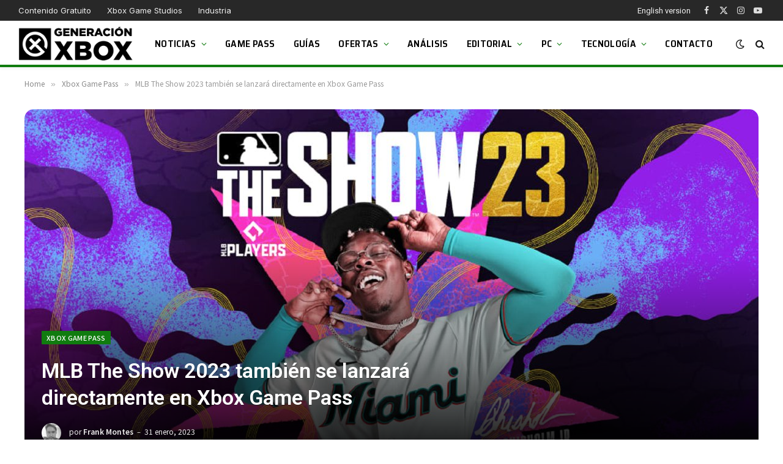

--- FILE ---
content_type: text/html; charset=utf-8
request_url: https://www.google.com/recaptcha/api2/aframe
body_size: 267
content:
<!DOCTYPE HTML><html><head><meta http-equiv="content-type" content="text/html; charset=UTF-8"></head><body><script nonce="9oko0L1vTlocUwZuWpxKEA">/** Anti-fraud and anti-abuse applications only. See google.com/recaptcha */ try{var clients={'sodar':'https://pagead2.googlesyndication.com/pagead/sodar?'};window.addEventListener("message",function(a){try{if(a.source===window.parent){var b=JSON.parse(a.data);var c=clients[b['id']];if(c){var d=document.createElement('img');d.src=c+b['params']+'&rc='+(localStorage.getItem("rc::a")?sessionStorage.getItem("rc::b"):"");window.document.body.appendChild(d);sessionStorage.setItem("rc::e",parseInt(sessionStorage.getItem("rc::e")||0)+1);localStorage.setItem("rc::h",'1768975945444');}}}catch(b){}});window.parent.postMessage("_grecaptcha_ready", "*");}catch(b){}</script></body></html>

--- FILE ---
content_type: text/css
request_url: https://generacionxbox.com/wp-content/cache/wpfc-minified/mkqtd4g0/hnj4i.css
body_size: 3244
content:
@font-face {
font-family: 'absolute-reviews-icons';
src: url(//generacionxbox.com/wp-content/plugins/absolute-reviews/fonts/absolute-reviews-icons.woff) format("woff"), url(//generacionxbox.com/wp-content/plugins/absolute-reviews/fonts/absolute-reviews-icons.ttf) format("truetype"), url(//generacionxbox.com/wp-content/plugins/absolute-reviews/fonts/absolute-reviews-icons.svg) format("svg");
font-weight: normal;
font-style: normal;
font-display: swap;
}
[class^="abr-icon-"],
[class*=" abr-icon-"] {
font-family: 'absolute-reviews-icons' !important;
font-style: normal;
font-weight: normal;
font-variant: normal;
text-transform: none;
line-height: 1;
-webkit-font-smoothing: antialiased;
-moz-osx-font-smoothing: grayscale;
}
.abr-icon-comment:before {
content: "\e905";
}
.abr-icon-eye:before {
content: "\e903";
}
.abr-icon-watch:before {
content: "\e904";
}
.abr-icon-funds-fill:before {
content: "\e902";
}
.abr-icon-x:before {
content: "\e901";
}
.abr-icon-check:before {
content: "\e900";
}
.abr-icon-star-half:before {
content: "\e938";
}
.abr-icon-star-full:before {
content: "\e939";
}
.abr-icon-star-empty:before {
content: "\e93a";
}  .abr-post-meta {
--abr-post-meta-color: #dee2e6;
padding-left: 0;
list-style: none;
color: var(--abr-post-meta-color);
margin: 0;
padding: 0;
}
.abr-post-meta li {
display: inline-block;
}
.abr-post-meta li + li {
margin-left: 0.5rem;
}
.abr-post-meta li + li:before {
margin-right: 0.5rem;
content: "\b7";
}
.abr-meta-category .post-categories {
padding-left: 0;
list-style: none;
padding: 0;
margin: 0;
}
.abr-meta-category .post-categories li {
display: inline-block;
}
.abr-meta-category .post-categories li + li {
margin-left: 0.5rem;
}
.abr-meta-category .post-categories li:not(:last-child):after {
content: ",";
}
.post-meta .abr-meta-category .post-categories {
margin-bottom: 0;
}
.abr-meta-author span + a,
.abr-meta-author a + span {
margin-left: 0.25rem;
}
.abr-badge {
--abr-badge-color: #fff;
--abr-badge-border-radius: 30px;
display: inline-block;
padding: 0.2rem 0.25rem;
margin-left: 1rem;
line-height: 1;
color: var(--abr-badge-color);
border-radius: var(--abr-badge-border-radius);
}
.abr-badge-primary.abr-review-badge-0 {
background-color: #000000;
}
.abr-badge-primary.abr-review-badge-1 {
background-color: #E00F15;
}
.abr-badge-primary.abr-review-badge-2 {
background-color: #FE761E;
}
.abr-badge-primary.abr-review-badge-3 {
background-color: #FFA61E;
}
.abr-badge-primary.abr-review-badge-4 {
background-color: #DECB53;
}
.abr-badge-primary.abr-review-badge-5 {
background-color: #DECB53;
}
.abr-badge-primary.abr-review-badge-6 {
background-color: #E7D456;
}
.abr-badge-primary.abr-review-badge-7 {
background-color: #52AA6B;
}
.abr-badge-primary.abr-review-badge-8 {
background-color: #4DA065;
}
.abr-badge-primary.abr-review-badge-9 {
background-color: #419759;
}
.abr-badge-primary.abr-review-badge-10 {
background-color: #33884B;
}
.abr-badge-text {
--abr-badge-text-color: #000000;
--abr-badge-text-border-radius: 30px;
display: inline-block;
margin-left: 1rem;
line-height: 1;
color: var(--abr-badge-text-color);
border-radius: var(--abr-badge-text-border-radius);
}
.abr-badge-text-primary.abr-review-badge-text-0 {
color: #000000;
}
.abr-badge-text-primary.abr-review-badge-text-1 {
color: #E00F15;
}
.abr-badge-text-primary.abr-review-badge-text-2 {
color: #FE761E;
}
.abr-badge-text-primary.abr-review-badge-text-3 {
color: #FFA61E;
}
.abr-badge-text-primary.abr-review-badge-text-4 {
color: #DECB53;
}
.abr-badge-text-primary.abr-review-badge-text-5 {
color: #DECB53;
}
.abr-badge-text-primary.abr-review-badge-text-6 {
color: #E7D456;
}
.abr-badge-text-primary.abr-review-badge-text-7 {
color: #52AA6B;
}
.abr-badge-text-primary.abr-review-badge-text-8 {
color: #4DA065;
}
.abr-badge-text-primary.abr-review-badge-text-9 {
color: #419759;
}
.abr-badge-text-primary.abr-review-badge-text-10 {
color: #33884B;
}
.abr-review-line {
--abr-review-line-grid-gap: 2px;
display: grid;
grid-gap: var(--abr-review-line-grid-gap);
margin-top: 0.5rem;
}
.abr-review-slice {
--abr-review-slice-background-color: #e9ecef;
--abr-review-slice-height: 6px;
background-color: var(--abr-review-slice-background-color);
height: var(--abr-review-slice-height);
}
.abr-review-point-5 .abr-review-line {
grid-template-columns: repeat(5, 1fr);
}
.abr-review-point-10 .abr-review-line {
grid-template-columns: repeat(10, 1fr);
}
.abr-review-point-5 .abr-review-slice-active:nth-child(1) {
background-color: #E00F15;
}
.abr-review-point-5 .abr-review-slice-active:nth-child(2) {
background-color: #FFA61E;
}
.abr-review-point-5 .abr-review-slice-active:nth-child(3) {
background-color: #DECB53;
}
.abr-review-point-5 .abr-review-slice-active:nth-child(4) {
background-color: #52AA6B;
}
.abr-review-point-5 .abr-review-slice-active:nth-child(5) {
background-color: #419759;
}
.abr-review-point-10 .abr-review-slice-active:nth-child(0) {
background-color: #000000;
}
.abr-review-point-10 .abr-review-slice-active:nth-child(1) {
background-color: #E00F15;
}
.abr-review-point-10 .abr-review-slice-active:nth-child(2) {
background-color: #FE761E;
}
.abr-review-point-10 .abr-review-slice-active:nth-child(3) {
background-color: #FFA61E;
}
.abr-review-point-10 .abr-review-slice-active:nth-child(4) {
background-color: #DECB53;
}
.abr-review-point-10 .abr-review-slice-active:nth-child(5) {
background-color: #DECB53;
}
.abr-review-point-10 .abr-review-slice-active:nth-child(6) {
background-color: #E7D456;
}
.abr-review-point-10 .abr-review-slice-active:nth-child(7) {
background-color: #52AA6B;
}
.abr-review-point-10 .abr-review-slice-active:nth-child(8) {
background-color: #4DA065;
}
.abr-review-point-10 .abr-review-slice-active:nth-child(9) {
background-color: #419759;
}
.abr-review-point-10 .abr-review-slice-active:nth-child(10) {
background-color: #33884B;
}
.abr-review-progress {
--abr-review-progress-background: #e9ecef;
--abr-review-progress-height: 6px;
--abr-review-progress-border-radius: 4px;
background: var(--abr-review-progress-background);
height: var(--abr-review-progress-height);
border-radius: var(--abr-review-progress-border-radius);
margin-top: 0.5rem;
}
.abr-review-progressbar {
--abr-review-progressbar-height: 6px;
--abr-review-progressbar-border-radius: 4px;
height: var(--abr-review-progressbar-height);
border-radius: var(--abr-review-progressbar-border-radius);
}
.abr-review-progressbar-1 {
background: linear-gradient(to right, #E00F15 10%, transparent 20%, transparent 30%, transparent 40%, transparent 50%, transparent 60%, transparent 70%, transparent 80%, transparent 90%, transparent 100%);
}
.abr-review-progressbar-2 {
background: linear-gradient(to right, #E00F15 10%, #FE761E 20%, transparent 30%, transparent 40%, transparent 50%, transparent 60%, transparent 70%, transparent 80%, transparent 90%, transparent 100%);
}
.abr-review-progressbar-3 {
background: linear-gradient(to right, #E00F15 10%, #FE761E 20%, #FFA61E 30%, transparent 40%, transparent 50%, transparent 60%, transparent 70%, transparent 80%, transparent 90%, transparent 100%);
}
.abr-review-progressbar-4 {
background: linear-gradient(to right, #E00F15 10%, #FE761E 20%, #FFA61E 30%, #DECB53 40%, transparent 50%, transparent 60%, transparent 70%, transparent 80%, transparent 90%, transparent 100%);
}
.abr-review-progressbar-5 {
background: linear-gradient(to right, #E00F15 10%, #FE761E 20%, #FFA61E 30%, #DECB53 40%, #DECB53 50%, transparent 60%, transparent 70%, transparent 80%, transparent 90%, transparent 100%);
}
.abr-review-progressbar-6 {
background: linear-gradient(to right, #E00F15 10%, #FE761E 20%, #FFA61E 30%, #DECB53 40%, #DECB53 50%, #E7D456 60%, transparent 70%, transparent 80%, transparent 90%, transparent 100%);
}
.abr-review-progressbar-7 {
background: linear-gradient(to right, #E00F15 10%, #FE761E 20%, #FFA61E 30%, #DECB53 40%, #DECB53 50%, #E7D456 60%, #52AA6B 70%, transparent 80%, transparent 90%, transparent 100%);
}
.abr-review-progressbar-8 {
background: linear-gradient(to right, #E00F15 10%, #FE761E 20%, #FFA61E 30%, #DECB53 40%, #DECB53 50%, #E7D456 60%, #52AA6B 70%, #4DA065 80%, transparent 90%, transparent 100%);
}
.abr-review-progressbar-9 {
background: linear-gradient(to right, #E00F15 10%, #FE761E 20%, #FFA61E 30%, #DECB53 40%, #DECB53 50%, #E7D456 60%, #52AA6B 70%, #4DA065 80%, #419759 90%, transparent 100%);
}
.abr-review-progressbar-10 {
background: linear-gradient(to right, #E00F15 10%, #FE761E 20%, #FFA61E 30%, #DECB53 40%, #DECB53 50%, #E7D456 60%, #52AA6B 70%, #4DA065 80%, #419759 90%, #33884B 100%);
}
.abr-review-stars {
--abr-review-star-empty-color: #e9ecef;
--abr-review-star-width: 1.125rem;
--abr-review-star-height: 1.125rem;
--abr-review-star-font-size: 1.125rem;
--abr-review-star-color: #FFE27F;
margin-top: 0.5rem;
}
.abr-review-stars .screen-reader-text {
display: none;
}
.abr-review-stars .abr-star-full:before {
content: "\e939";
}
.abr-review-stars .abr-star-half:before {
content: "\e938";
}
.abr-review-stars .abr-star-empty:before {
content: "\e93a";
}
.abr-review-stars .abr-star.abr-star-empty {
color: var(--abr-review-star-empty-color);
}
.abr-review-stars .abr-star {
display: inline-block;
width: var(--abr-review-star-width);
height: var(--abr-review-star-height);
font-size: var(--abr-review-star-font-size);
line-height: 1;
font-family: 'absolute-reviews-icons';
text-decoration: inherit;
font-weight: 400;
font-style: normal;
vertical-align: top;
transition: color .1s ease-in;
text-align: center;
color: var(--abr-review-star-color);
margin-right: 0.125rem;
}
.abr-review-stars .abr-star:last-child {
margin-right: 0;
} .abr-post-review {
--abr-review-text-font-size: 1rem;
--abr-review-text-font-weight: bold;
--abr-review-name-font-size: 0.75rem;
--abr-review-name-text-transform: uppercase;
--abr-review-name-color: #777777;
--abr-review-details-line-height: 1.5;
--abr-review-details-font-size: 1rem;
--abr-review-score-text-font-size: 3rem;
--abr-review-score-label-text-transform: uppercase;
--abr-review-score-label-font-size: 0.75rem;
--abr-review-score-label-font-weight: 700;
--abr-review-score-label-color: #777777;
--abr-review-score-info-background: #6c757d;
--abr-review-score-info-color: #fff;
--abr-review-score-info-border-radius: 50%;
--abr-review-score-info-font-size: 0.75rem;
--abr-review-score-info-width: 1rem;
--abr-review-score-info-height: 1rem;
--abr-review-score-info-popup-border-color: #e9ecef;
--abr-review-score-info-popup-background: #fff;
--abr-review-score-info-popup-color: #000000;
--abr-review-score-info-popup-font-size: 1rem;
--abr-review-score-info-popup-border-radius: 5px;
}
.abr-post-review .abr-review-author {
display: none;
}
.abr-post-review .abr-review-total {
display: flex;
flex-direction: column;
margin-top: 2rem;
}
.abr-post-review .abr-review-total > .abr-review-data {
display: flex;
flex-direction: column-reverse;
flex-grow: 1;
margin-bottom: 1rem;
margin-top: 0;
order: 1;
}
.abr-post-review .abr-review-total > .abr-review-list {
flex-grow: 1;
order: 2;
}
.abr-post-review .abr-review-total > .abr-review-list ul {
display: grid;
grid-gap: 2rem;
grid-template-columns: repeat(2, 1fr);
}
.abr-post-review .abr-review-total > .abr-review-list .abr-review-item {
display: block;
margin-top: 0;
}
.abr-post-review .abr-review-total > .abr-review-list .abr-review-desc {
margin-top: 0.5rem;
}
.abr-post-review .abr-review-score {
display: flex;
flex-direction: column;
line-height: 1;
order: 1;
}
.abr-post-review .abr-review-score .abr-review-text {
font-size: var(--abr-review-score-text-font-size);
}
.abr-post-review .abr-review-score .abr-review-subtext {
margin-top: 0.5rem;
white-space: nowrap;
}
.abr-post-review .abr-review-score .abr-review-subtext .abr-data-label {
text-transform: var(--abr-review-score-label-text-transform);
font-size: var(--abr-review-score-label-font-size);
font-weight: var(--abr-review-score-label-font-weight);
color: var(--abr-review-score-label-color);
}
.abr-post-review .abr-review-score .abr-review-subtext .abr-data-info {
display: inline-flex;
position: relative;
background: var(--abr-review-score-info-background);
color: var(--abr-review-score-info-color);
width: var(--abr-review-score-info-width);
height: var(--abr-review-score-info-height);
align-items: center;
justify-content: center;
margin-left: 0.25rem;
border-radius: var(--abr-review-score-info-border-radius);
font-size: var(--abr-review-score-info-font-size);
cursor: pointer;
}
.abr-post-review .abr-review-score .abr-review-subtext .abr-data-info > span {
position: absolute;
border: 1px solid var(--abr-review-score-info-popup-border-color);
background: var(--abr-review-score-info-popup-background);
padding: 1rem;
visibility: hidden;
opacity: 0;
width: 100vw;
max-width: 250px;
position: absolute;
z-index: 2;
bottom: 2rem;
right: -1.5rem;
font-size: var(--abr-review-score-info-popup-font-size);
line-height: normal;
color: var(--abr-review-score-info-popup-color);
transition: opacity 0.3s;
border-radius: var(--abr-review-score-info-popup-border-radius);
white-space: normal;
}
.abr-post-review .abr-review-score .abr-review-subtext .abr-data-info > span:after {
top: 100%;
right: 1.5rem;
border: solid transparent;
content: " ";
height: 0;
width: 0;
position: absolute;
pointer-events: none;
}
.abr-post-review .abr-review-score .abr-review-subtext .abr-data-info > span:after {
border-color: transparent;
border-top-color: var(--abr-review-score-info-popup-border-color);
border-width: 8px;
margin-left: -8px;
}
.abr-post-review .abr-review-score .abr-review-subtext .abr-data-info:hover > span {
opacity: 1;
visibility: visible;
}
.abr-post-review .abr-review-score-row {
flex-direction: row;
align-items: flex-end;
}
@media (min-width: 720px) {
.abr-post-review .abr-review-total {
flex-direction: row;
align-items: center;
margin-top: 0;
}
.abr-post-review .abr-review-total > .abr-review-data {
margin-bottom: 0;
margin-top: 0;
order: 1;
}
.abr-post-review .abr-review-total > .abr-review-list {
margin-top: 0;
order: 1;
}
.abr-post-review .abr-review-total > .abr-review-list ul {
grid-template-columns: repeat(3, 1fr);
}
.abr-post-review .abr-review-data + .abr-review-score,
.abr-post-review .abr-review-list + .abr-review-score {
margin-left: 2rem;
}
.abr-post-review .abr-review-score {
order: 2;
}
}
.abr-post-review .abr-review-text {
font-size: var(--abr-review-text-font-size);
font-weight: var(--abr-review-text-font-weight);
}
.abr-post-review .abr-review-name {
font-size: var(--abr-review-name-font-size);
text-transform: var(--abr-review-name-text-transform);
color: var(--abr-review-name-color);
}
.abr-post-review .abr-review-label {
display: flex;
align-items: center;
margin-top: 0.5rem;
}
.abr-review-percentage .abr-review-text .sep,
.abr-review-percentage .abr-review-text .max {
display: none;
}
.abr-review-percentage .abr-review-text .total:after {
content: '%';
}
.abr-review-star > .abr-review-list ul {
display: grid;
grid-gap: 2rem;
grid-template-columns: repeat(2, 1fr);
}
.abr-review-star > .abr-review-list .abr-review-item {
display: block;
margin-top: 0;
}
.abr-review-star > .abr-review-list .abr-review-desc {
margin-top: 0.5rem;
}
@media (min-width: 720px) {
.abr-review-star > .abr-review-list ul {
grid-template-columns: repeat(3, 1fr);
}
}
.abr-review-list {
margin-top: 2rem;
}
.abr-review-list ul {
list-style: none;
margin: 0;
padding: 0;
}
.abr-review-list .abr-review-item {
display: grid;
grid-gap: 20px;
grid-template-columns: 1fr;
margin-top: 2rem;
}
.abr-review-list .abr-review-item:first-child {
margin-top: 0;
}
.abr-review-list .abr-review-item .abr-review-desc {
font-size: 0.875rem;
}
@media (min-width: 720px) {
.abr-review-list .abr-review-item {
grid-template-columns: 1fr 1fr;
}
}
@media (min-width: 1024px) {
.abr-review-list .abr-review-item {
grid-gap: 40px;
}
}
.abr-review-details {
display: grid;
grid-gap: 40px;
grid-template-columns: 1fr;
margin-top: 2rem;
}
.abr-review-details ul {
margin: 0;
padding: 0;
line-height: var(--abr-review-details-line-height);
list-style: none;
font-size: var(--abr-review-details-font-size);
}
.abr-review-details ul:not(:first-child) {
margin-top: 1.5rem;
}
.abr-review-details ul:not(:last-child) {
margin-bottom: 1.5rem;
}
.abr-review-details ul li:not(:first-child) {
margin-top: 0.5rem;
}
.abr-review-details ul > li {
position: relative;
padding-left: 2.5rem;
}
.abr-review-details ul > li:before {
display: flex;
align-items: center;
justify-content: center;
position: absolute;
width: 1.5rem;
font-family: 'absolute-reviews-icons';
left: 0;
top: 0;
}
.abr-review-details .abr-review-pros ul > li:before {
content: "\e900";
color: #28a745;
}
.abr-review-details .abr-review-cons ul > li:before {
content: "\e901";
color: #dc3545;
}
@media (min-width: 720px) {
.abr-review-details {
grid-template-columns: 1fr 1fr;
}
}
.abr-review-info + .abr-review-total {
margin-top: 1rem;
}
.abr-review-scheme-hidden {
display: none;
} .abr-review-block {
display: flex;
flex-direction: column;
}
.abr-review-block .abr-review-title {
margin-top: 0;
margin-bottom: 1.5rem;
}
.abr-review-block .abr-review-indicator {
line-height: 1;
order: -1;
}
.abr-review-block .abr-review-indicator .abr-badge {
margin-top: 0;
margin-left: 0;
margin-right: 0;
margin-bottom: 1.5rem;
padding: 0.4rem 0.75rem;
}
.abr-review-block .abr-review-data {
max-width: 50%;
}
@media (min-width: 720px) {
.abr-review-block .abr-review-data + .abr-review-score {
margin-left: 1.5rem;
}
}
.abr-review-block.abr-review-star .abr-review-data {
max-width: initial;
flex-grow: initial;
} .abr-reviews-posts {
--abr-posts-meta-color: #000;
--abr-posts-number-font-size: 1rem;
--abr-posts-number-large-font-size: 1.25rem;
--abr-posts-number-badge-color: #FFF;
--abr-posts-number-caption-color: #FFF;
--abr-posts-percentage-icon-font-size: 1.25em;
--abr-posts-percentage-icon-color: #F7BF40;
--abr-posts-star-width: 0.875rem;
--abr-posts-star-height: 0.875rem;
--abr-posts-star-font-size: 0.875rem;
--abr-posts-star-color: #F8C249;
--abr-posts-item-separator-color: #e9ecef;
--abr-posts-thumbnail-small-width: 80px;
--abr-posts-thumbnail-small-gutter: 1rem;
--abr-posts-thumbnail-width: 80px;
--abr-posts-thumbnail-gutter: 1rem;
--abr-posts-overlay-background: rgba(0,0,0,0.125);
--abr-posts-overlay-color: #FFFFFF;
--abr-posts-overlay-hover-color: rgba(255,255,255,0.75);
}
.abr-reviews-posts .abr-post-item {
margin-top: 2rem;
}
.abr-reviews-posts .abr-post-item:first-child {
margin-top: 0;
}
.abr-reviews-posts .abr-post-headline {
display: flex;
flex-direction: column;
}
.abr-reviews-posts .abr-post-headline .meta-category {
display: inline-block;
margin-bottom: 0.5rem;
}
.abr-reviews-posts .abr-post-headline .meta-category ul {
margin-bottom: 0;
}
.abr-reviews-posts .abr-post-headline .entry-title {
margin-bottom: 0.5rem;
margin-top: 0;
}
.abr-reviews-posts .abr-post-headline > *:last-child {
margin-bottom: 0;
}
.abr-reviews-posts .abr-review-meta {
display: flex;
flex-wrap: wrap;
align-items: center;
margin-top: 0.5rem;
color: var(--abr-posts-meta-color);
}
.abr-reviews-posts .abr-review-meta .abr-review-number {
display: flex;
align-items: center;
line-height: 1;
margin-left: 0;
font-size: var(--abr-posts-number-font-size);
}
.abr-reviews-posts .abr-review-meta .abr-review-number.abr-badge {
color: var(--abr-posts-number-badge-color);
}
.abr-reviews-posts .abr-review-meta .abr-review-caption {
margin-left: 0.5rem;
}
.abr-reviews-posts .abr-review-meta .abr-review-caption.abr-badge {
color: var(--abr-posts-number-caption-color);
}
.abr-reviews-posts .abr-review-meta .abr-badge-primary {
white-space: nowrap;
}
.abr-reviews-posts .abr-type-percentage .abr-review-number:before {
content: "\e902";
font-family: 'absolute-reviews-icons';
margin-right: 0.25rem;
font-size: var(--abr-posts-percentage-icon-font-size);
color: var(--abr-posts-percentage-icon-color);
}
.abr-reviews-posts .abr-review-indicator {
margin-right: 0.5rem;
}
.abr-reviews-posts .abr-review-line,
.abr-reviews-posts .abr-review-progress,
.abr-reviews-posts .abr-review-stars {
min-width: 100px;
margin-top: 0;
}
.abr-reviews-posts .abr-review-stars {
min-width: initial;
line-height: 1;
}
.abr-reviews-posts .abr-review-stars .abr-star {
width: var(--abr-posts-star-width);
height: var(--abr-posts-star-height);
font-size: var(--abr-posts-star-font-size);
color: var(--abr-posts-star-color);
}
.abr-posts-template-reviews-1 .abr-post-outer,
.abr-posts-template-reviews-2 .abr-post-outer {
display: flex;
}
.abr-posts-template-reviews-1 .abr-post-data,
.abr-posts-template-reviews-2 .abr-post-data {
flex-grow: 1;
width: 100%;
}
.abr-posts-template-reviews-1 .abr-post-thumbnail,
.abr-posts-template-reviews-2 .abr-post-thumbnail {
position: relative;
flex: 0 0 var(--abr-posts-thumbnail-width);
margin-right: var(--abr-posts-thumbnail-gutter);
}
.abr-posts-template-reviews-1 .abr-post-thumbnail img,
.abr-posts-template-reviews-2 .abr-post-thumbnail img {
width: var(--abr-posts-thumbnail-width);
height: auto;
-o-object-fit: cover;
object-fit: cover;
font-family: 'object-fit: cover;';
}
.abr-posts-template-reviews-2 .abr-review-meta .abr-review-number:before {
display: none;
}
.abr-posts-template-reviews-3 .abr-post-item,
.abr-posts-template-reviews-4 .abr-post-item {
border-top: 1px solid var(--abr-posts-item-separator-color);
margin-top: 1rem;
padding-top: 1rem;
}
.abr-posts-template-reviews-3 .abr-post-item:first-child,
.abr-posts-template-reviews-4 .abr-post-item:first-child {
border-top: none;
margin-top: 0;
padding-top: 0;
}
.abr-posts-template-reviews-3 .abr-post-item:nth-child(1) .abr-post-data,
.abr-posts-template-reviews-4 .abr-post-item:nth-child(1) .abr-post-data {
margin-top: 1rem;
}
.abr-posts-template-reviews-3 .abr-post-item:nth-child(1) .abr-review-meta .abr-review-number,
.abr-posts-template-reviews-4 .abr-post-item:nth-child(1) .abr-review-meta .abr-review-number {
font-size: var(--abr-posts-number-large-font-size);
}
.abr-posts-template-reviews-3 .abr-post-item:nth-child(n+2) .abr-post-outer,
.abr-posts-template-reviews-4 .abr-post-item:nth-child(n+2) .abr-post-outer {
display: flex;
}
.abr-posts-template-reviews-3 .abr-post-item:nth-child(n+2) .abr-post-data,
.abr-posts-template-reviews-4 .abr-post-item:nth-child(n+2) .abr-post-data {
flex-grow: 1;
width: 100%;
}
.abr-posts-template-reviews-3 .abr-post-item:nth-child(n+2) .abr-post-thumbnail,
.abr-posts-template-reviews-4 .abr-post-item:nth-child(n+2) .abr-post-thumbnail {
position: relative;
flex: 0 0 var(--abr-posts-thumbnail-width);
margin-right: var(--abr-posts-thumbnail-gutter);
}
.abr-posts-template-reviews-3 .abr-post-item:nth-child(n+2) .abr-post-thumbnail img,
.abr-posts-template-reviews-4 .abr-post-item:nth-child(n+2) .abr-post-thumbnail img {
width: var(--abr-posts-thumbnail-width);
height: auto;
-o-object-fit: cover;
object-fit: cover;
font-family: 'object-fit: cover;';
}
.abr-posts-template-reviews-4 .abr-review-meta .abr-review-number:before {
display: none;
}
.abr-posts-template-reviews-5 .abr-post-item {
border-top: 1px solid var(--abr-posts-item-separator-color);
margin-top: 1rem;
padding-top: 1rem;
}
.abr-posts-template-reviews-5 .abr-post-item:first-child {
border-top: none;
margin-top: 0;
padding-top: 0;
}
.abr-posts-template-reviews-5 .abr-post-item .abr-post-data {
display: flex;
}
.abr-posts-template-reviews-5 .abr-post-item .abr-post-data .abr-post-headline {
flex-grow: 1;
width: 100%;
}
.abr-posts-template-reviews-5 .abr-post-item .abr-post-data .abr-review-meta {
position: relative;
display: flex;
flex-direction: column;
align-items: initial;
flex: 0 0 60px;
margin-top: 0;
margin-left: 1rem;
}
.abr-posts-template-reviews-5 .abr-post-item .abr-post-data .abr-review-number {
font-size: var(--abr-posts-number-large-font-size);
}
.abr-posts-template-reviews-5 .abr-post-item .abr-post-data .abr-review-number:before {
display: none;
}
.abr-posts-template-reviews-5 .abr-post-item .abr-post-data .abr-review-caption {
margin-top: 0.5rem;
margin-left: 0;
text-align: center;
}
.abr-posts-template-reviews-5 .abr-post-item:nth-child(1) .abr-post-data {
margin-top: 1rem;
}
.abr-posts-template-reviews-5 .abr-post-item:nth-child(n+2) .abr-post-outer {
display: flex;
}
.abr-posts-template-reviews-5 .abr-post-item:nth-child(n+2) .abr-post-data {
flex-grow: 1;
width: 100%;
}
.abr-posts-template-reviews-5 .abr-post-item:nth-child(n+2) .abr-post-thumbnail {
position: relative;
flex: 0 0 var(--abr-posts-thumbnail-small-width);
margin-right: var(--abr-posts-thumbnail-small-gutter);
}
.abr-posts-template-reviews-5 .abr-post-item:nth-child(n+2) .abr-post-thumbnail img {
width: var(--abr-posts-thumbnail-small-width);
height: auto;
-o-object-fit: cover;
object-fit: cover;
font-family: 'object-fit: cover;';
}
.abr-posts-template-reviews-6 .abr-post-outer,
.abr-posts-template-reviews-7 .abr-post-outer,
.abr-posts-template-reviews-8 .abr-post-outer {
position: relative;
display: flex;
}
.abr-posts-template-reviews-6 .abr-post-outer .abr-post-inner,
.abr-posts-template-reviews-7 .abr-post-outer .abr-post-inner,
.abr-posts-template-reviews-8 .abr-post-outer .abr-post-inner {
width: 100%;
}
.abr-posts-template-reviews-6 .abr-post-outer:after,
.abr-posts-template-reviews-7 .abr-post-outer:after,
.abr-posts-template-reviews-8 .abr-post-outer:after {
padding-bottom: 125%;
width: 0;
content: '';
}
.abr-posts-template-reviews-6 .abr-post-thumbnail,
.abr-posts-template-reviews-7 .abr-post-thumbnail,
.abr-posts-template-reviews-8 .abr-post-thumbnail {
position: absolute;
top: 0;
left: 0;
right: 0;
bottom: 0;
width: 100%;
height: 100%;
}
.abr-posts-template-reviews-6 .abr-post-thumbnail .post-thumbnail,
.abr-posts-template-reviews-7 .abr-post-thumbnail .post-thumbnail,
.abr-posts-template-reviews-8 .abr-post-thumbnail .post-thumbnail {
width: 100%;
height: 100%;
}
.abr-posts-template-reviews-6 .abr-post-thumbnail img,
.abr-posts-template-reviews-7 .abr-post-thumbnail img,
.abr-posts-template-reviews-8 .abr-post-thumbnail img {
position: absolute;
top: 0;
left: 0;
right: 0;
bottom: 0;
width: 100%;
height: 100%;
-o-object-fit: cover;
object-fit: cover;
font-family: 'object-fit: cover;';
}
.abr-posts-template-reviews-6 .abr-post-data,
.abr-posts-template-reviews-7 .abr-post-data,
.abr-posts-template-reviews-8 .abr-post-data {
background: var(--abr-posts-overlay-background);
position: relative;
display: flex;
flex-direction: column;
padding: 20px;
color: var(--abr-posts-overlay-color);
z-index: 1;
}
.abr-posts-template-reviews-6 .abr-post-data a,
.abr-posts-template-reviews-6 .abr-post-data .entry-title a,
.abr-posts-template-reviews-6 .abr-post-data .post-meta a,
.abr-posts-template-reviews-7 .abr-post-data a,
.abr-posts-template-reviews-7 .abr-post-data .entry-title a,
.abr-posts-template-reviews-7 .abr-post-data .post-meta a,
.abr-posts-template-reviews-8 .abr-post-data a,
.abr-posts-template-reviews-8 .abr-post-data .entry-title a,
.abr-posts-template-reviews-8 .abr-post-data .post-meta a {
position: relative;
color: var(--abr-posts-overlay-color);
z-index: 2;
}
.abr-posts-template-reviews-6 .abr-post-data a:hover, .abr-posts-template-reviews-6 .abr-post-data a:focus,
.abr-posts-template-reviews-6 .abr-post-data .entry-title a:hover,
.abr-posts-template-reviews-6 .abr-post-data .entry-title a:focus,
.abr-posts-template-reviews-6 .abr-post-data .post-meta a:hover,
.abr-posts-template-reviews-6 .abr-post-data .post-meta a:focus,
.abr-posts-template-reviews-7 .abr-post-data a:hover,
.abr-posts-template-reviews-7 .abr-post-data a:focus,
.abr-posts-template-reviews-7 .abr-post-data .entry-title a:hover,
.abr-posts-template-reviews-7 .abr-post-data .entry-title a:focus,
.abr-posts-template-reviews-7 .abr-post-data .post-meta a:hover,
.abr-posts-template-reviews-7 .abr-post-data .post-meta a:focus,
.abr-posts-template-reviews-8 .abr-post-data a:hover,
.abr-posts-template-reviews-8 .abr-post-data a:focus,
.abr-posts-template-reviews-8 .abr-post-data .entry-title a:hover,
.abr-posts-template-reviews-8 .abr-post-data .entry-title a:focus,
.abr-posts-template-reviews-8 .abr-post-data .post-meta a:hover,
.abr-posts-template-reviews-8 .abr-post-data .post-meta a:focus {
color: var(--abr-posts-overlay-hover-color);
}
.abr-posts-template-reviews-6 .abr-post-data .abr-post-link,
.abr-posts-template-reviews-7 .abr-post-data .abr-post-link,
.abr-posts-template-reviews-8 .abr-post-data .abr-post-link {
position: absolute;
top: 0;
left: 0;
right: 0;
bottom: 0;
width: 100%;
height: 100%;
}
.abr-posts-template-reviews-6 .abr-post-headline,
.abr-posts-template-reviews-7 .abr-post-headline,
.abr-posts-template-reviews-8 .abr-post-headline {
width: 100%;
margin-top: auto;
padding-top: 1rem;
order: 2;
}
.abr-posts-template-reviews-6 .abr-review-meta,
.abr-posts-template-reviews-7 .abr-review-meta,
.abr-posts-template-reviews-8 .abr-review-meta {
width: 100%;
order: 1;
color: var(--abr-posts-overlay-color);
}
.abr-posts-template-reviews-6 .abr-review-meta .abr-review-number,
.abr-posts-template-reviews-7 .abr-review-meta .abr-review-number,
.abr-posts-template-reviews-8 .abr-review-meta .abr-review-number {
font-size: var(--abr-posts-number-large-font-size);
color: var(--abr-posts-overlay-color);
}
.abr-posts-template-reviews-6 .abr-review-meta .abr-review-number:before,
.abr-posts-template-reviews-7 .abr-review-meta .abr-review-number:before,
.abr-posts-template-reviews-8 .abr-review-meta .abr-review-number:before {
color: var(--abr-posts-overlay-color);
}
.abr-posts-template-reviews-6 .abr-review-meta {
position: relative;
display: flex;
flex-direction: column;
align-items: flex-start;
margin-top: 0;
}
.abr-posts-template-reviews-6 .abr-review-meta .abr-review-number:before {
display: none;
}
.abr-posts-template-reviews-6 .abr-review-meta .abr-review-caption {
margin-top: 0.5rem;
margin-left: 0;
text-align: center;
}
.abr-posts-template-reviews-7 .abr-post-headline {
order: 1;
}
.abr-posts-template-reviews-7 .abr-review-meta {
order: 2;
}